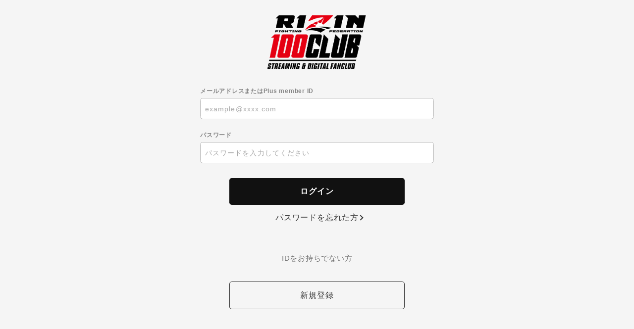

--- FILE ---
content_type: text/html; charset=UTF-8
request_url: https://secure.plusmember.jp/rizin/1/login/?url=https%253A%252F%252Fmember.rizinff.com%252Fmovies%252Fdetail%252F682&lang=ja
body_size: 4444
content:
<!DOCTYPE html>
<html lang="ja" xmlns:fb="http://ogp.me/ns/fb#">
<head>
<meta charset="UTF-8">
<meta name="description" content="格闘技イベント「RIZIN」（ライジン）の最新ニュースはもちろん、試合やRIZINにまつわる動画を網羅！"><meta name="robots" content="index, follow"><meta name="viewport" content="width=device-width, initial-scale=1.0, minimum-scale=1.0, maximum-scale=1.0, shrink-to-fit=no" />
<meta name="format-detection" content="telephone=no">

<meta property="og:type" content="website">
<meta property="og:site_name" content="RIZIN 100 CLUB">
<meta property="og:title" content="RIZIN 100 CLUB">
<meta property="og:locale" content="ja_JP">
<meta property="og:url" content="https://member.rizinff.com/">
<meta property="og:image" content="https://member.rizinff.com/og_img.png">
<meta property="fb:app_id" content="">

<meta name="twitter:card" content="summary_large_image">
<meta name="twitter:site" content="RIZIN 100 CLUB">
<meta name="twitter:title" content="RIZIN 100 CLUB">
<meta name="twitter:description" content="格闘技イベント「RIZIN」（ライジン）の最新ニュースはもちろん、試合やRIZINにまつわる動画を網羅！">
<meta name="twitter:url" content="https://member.rizinff.com/">
<meta name="twitter:image" content="https://member.rizinff.com/og_img.png">

<title>RIZIN 100 CLUB</title>



<meta name="theme-color" content="#000000">
<link rel="icon" type="image/x-icon" href="/rizin/favicon.ico">
<link rel="apple-touch-icon" href="/rizin/apple-touch-icon.png?=2025111552">
<link rel="stylesheet" href="https://cmn-assets.plusmember.jp/webfont/assets/font/fontawesome-4.7.0/css/font-awesome.min.css">
<link rel="stylesheet" href="/rizin/static/common/css/mypage-cmn.css?=20251115">
<link rel="stylesheet" href="/rizin/static/original/fanclub/css/mypage-service.css?=2025111552">

<script src="//ajax.googleapis.com/ajax/libs/jquery/2.1.3/jquery.min.js"></script>
<script src="/rizin/static/common/js/mypage.js"></script>


            <script>
  (function(i,s,o,g,r,a,m){i['GoogleAnalyticsObject']=r;i[r]=i[r]||function(){
  (i[r].q=i[r].q||[]).push(arguments)},i[r].l=1*new Date();a=s.createElement(o),
  m=s.getElementsByTagName(o)[0];a.async=1;a.src=g;m.parentNode.insertBefore(a,m)
  })(window,document,'script','//www.google-analytics.com/analytics.js','ga');

  
  ga('create', 'UA-228551126-1', 'auto', {'allowLinker': true});
    ga('require', 'linker');
  ga('linker:autoLink', ['member.rizinff.com' ]);


  var browsingapp = 'false';
  ga('set', 'dimension5', browsingapp);
	


  var member =  '0';
  ga('set', 'dimension1', member);

  var member_hit = '0';
  ga('set', 'dimension6', member_hit);

  ga('send', 'pageview');
</script>

    </head>

<body   class=" mypage " style="" onContextmenu="return true">
<noscript>
<div class="noteBox">
<p class="note">JavaScriptが無効になっています</p>
<p>本サービスをお楽しみいただくには、JavaScript を有効にする必要があります。</p>
</div>
</noscript>

<div class="wrap">
	<header>
		<h1 class="logo">
			<a href="https://member.rizinff.com/"><img src="/static/rizin/common/logo_100club_b.png" alt="RIZIN 100 CLUB"/></a>
		</h1>
	</header>
<section class="section--login">
<form action="/rizin/1/login/" method="post">


<dl class="form--post">
    	<dt>メールアドレスまたはPlus member ID</dt>
  <dd>
  		<input type="text" id="form_id" name="form[id]" required="required" maxlength="128" autocapitalize="off" spellcheck="false" placeholder="example@xxxx.com" pattern="^[a-zA-Z0-9!#$%&’*+-/=?^_`{|}~.@]*$">
  	</dd>
<dt>パスワード</dt>
<dd>
<input type="password" id="form_pass" name="form[pass]" required="required" autocapitalize="off" spellcheck="false" maxlength="20" placeholder="パスワードを入力してください">
<i class="fa fa-eye show-pw"></i>
</dd>
</dl>
<p class="btn"><input class="btn--main" value="ログイン" type="submit" ontouchend></p>
<p class="btn center"><a href="/rizin/1/password/" class="btn--chevron">パスワードを忘れた方</a></p>

<p class="txt--separator">IDをお持ちでない方</p>
<p class="btn"><a href="https://secure.plusmember.jp/rizin/1/regist/entry/fc_emtg_regist" class="btn--sub" ontouchend>新規登録</a></p>
</form>


</section>

<footer>
<p class="copyright"><small>&copy;2025&nbsp;株式会社ドリームファクトリーワールドワイド / Fanplus / Tixplus</small></p>
</footer>
<!-- /.footer -->
</div>
<!-- / wrap -->
</body>
</html>


--- FILE ---
content_type: text/css
request_url: https://secure.plusmember.jp/rizin/static/original/fanclub/css/mypage-service.css?=2025111552
body_size: 5576
content:
@charset "UTF-8";
body {
  background-color: #f5f5f5;
  color: #111;
}

a {
  color: #111;
}
a:hover {
  color: #c4c4c4;
}

.btn--main {
  background: #111;
  color: #fff;
  font-weight: bold;
}
.btn--main:hover {
  background: #555;
}

.btn--birthday i::before {
  transition: none;
}

.btn--sub {
  background: transparent;
  color: #333;
}
.btn--sub:hover {
  color: #fff;
  background: #111;
  transition: all 0.2s ease;
}

.detail__btn a::before {
  border-color: #000000;
}

.btn--chevron {
  color: #333;
}
.btn--chevron::after {
  border-color: #333;
}
.btn--chevron:hover {
  color: #878787;
}
.btn--chevron:hover::after {
  border-color: #878787;
}

.btn--chevron-left {
  color: #333;
}
.btn--chevron-left::after {
  border-color: #333;
}
.btn--chevron-left:hover {
  color: #878787;
}
.btn--chevron-left:hover::after {
  border-color: #878787;
}

.btn--birthday i {
  transition: none;
}

header {
  padding: 2em 5% 0;
}
header h1 {
  width: 20vw;
  margin: 0 auto 30px;
  position: relative;
  max-width: 200px;
}
header h1 svg {
  fill: #000;
}

.section--login {
  padding-top: 0;
}

.wrap {
  background: #f5f5f5;
}

/* tablet */
@media screen and (min-width: 570px) and (max-width: 960px) {
  .page--mypage h1.logo {
    width: 110px;
    margin-bottom: 5px;
  }
}
.list--menu .list--notes {
  padding-top: 0.5em;
  margin-bottom: 0;
}
.list--menu .list--notes li {
  border: none;
  margin-bottom: 0.5em;
}
.list--menu .list--notes li a {
  display: inline-block;
  text-decoration: underline;
  font-size: 11px;
  padding: 0;
  text-indent: 0;
}
.list--menu .list--notes li a::after {
  display: none;
}

.mypage .btn.card {
  margin-bottom: 40px;
}

.block--card {
  position: fixed;
  width: 100%;
  height: 100%;
  top: 0;
  left: 0;
  z-index: 999;
  display: none;
  transition: none;
}
.block--card .card {
  position: relative;
  top: 50%;
  left: 50%;
  transform: translate(-50%, -50%);
  width: 354px;
  height: 516px;
}
.block--card .card .close {
  position: absolute;
  width: 47px;
  height: 50px;
  right: 0;
  top: -60px;
  cursor: pointer;
}
.block--card .card .close:hover {
  opacity: 0.4;
}
.block--card .card .close::before, .block--card .card .close::after {
  content: "";
  display: block;
  width: 50px;
  height: 2px;
  background: #939393;
  position: absolute;
  top: 50%;
  left: 0;
}
.block--card .card .inner {
  height: 100%;
  box-shadow: 2px 3px 14px rgba(0, 0, 0, 0.5);
  background: no-repeat url("/static/rizin/fanclub/mypage/bg--card.jpg");
  background-size: cover;
  border-radius: 12px;
  border: 3px solid #414141;
  position: relative;
  z-index: 10;
  overflow: hidden;
}
.block--card .card .inner::before, .block--card .card .inner::after {
  content: "";
  display: block;
  width: 100%;
  position: absolute;
  pointer-events: none;
}
.block--card .card .inner::before {
  width: 104%;
  height: 45%;
  background: no-repeat url(/static/rizin/fanclub/mypage/bg--top.png);
  background-size: 104% auto;
  top: 0;
  background-position: bottom;
  mix-blend-mode: soft-light;
  opacity: 0.6;
}
.block--card .card .inner::after {
  background: no-repeat url("/static/rizin/fanclub/mypage/bg--btm.png");
  background-size: cover;
  bottom: 0;
  height: 62%;
  mix-blend-mode: soft-light;
  opacity: 0.6;
}
.block--card .card .inner .dot {
  width: 100%;
  height: 100%;
  background: no-repeat url(/static/rizin/fanclub/mypage/bg__dot.png);
  background-size: 160%;
  position: absolute;
  top: 0;
  left: 0;
  pointer-events: none;
  mix-blend-mode: soft-light;
  background-position: 1% 130px;
  opacity: 0.7;
}
.block--card .card .inner .mark {
  width: 150px;
  height: 70px;
  background: no-repeat center;
  background-size: contain;
  position: absolute;
  bottom: 6%;
  right: 6%;
  pointer-events: none;
  z-index: 10;
}
.block--card .card .inner .card-tit {
  font-size: 18px;
  font-family: urw-din, sans-serif;
  font-weight: 700;
  text-align: center;
  color: #666;
  padding-top: 36px;
  position: relative;
  z-index: 10;
}
.block--card .card .inner dl {
  width: 50%;
  position: absolute;
  bottom: 5%;
  left: 6%;
  z-index: 10;
}
.block--card .card .inner dl dt {
  font-size: 12px;
  font-family: urw-din, sans-serif;
  font-weight: 400;
  letter-spacing: 0.01em;
  color: #505050;
  line-height: 1;
  margin-bottom: 0.6em;
}
.block--card .card .inner dl dd {
  font-size: 20px;
  word-break: break-all;
  line-height: 1.2;
  margin-bottom: 1.2em;
  color: #fff;
  text-shadow: 1px 1px 2px rgba(0, 0, 0, 0.26);
}
.block--card.rank01 .card .inner .mark {
  background-image: url("/static/rizin/fanclub/mypage/standard/logo--rank01.png");
}
.block--card.rank02 .card .inner .mark {
  background-image: url("/static/rizin/fanclub/mypage/standard/logo--rank02.png");
}
.block--card.rank03 .card .inner .mark {
  background-image: url("/static/rizin/fanclub/mypage/standard/logo--rank03.png");
}

.card-open .block--card .close::before {
  transform: rotate(45deg);
}
.card-open .block--card .close::after {
  transform: rotate(-45deg);
}

.card-open .list--menu,
.card-open .tit--menu,
.card-open .area--user-status.status--member,
.card-open .footer,
.card-open header,
.card-open .detail__btn,
.card-open .btn.card {
  filter: blur(5px);
}

@media (max-width: 960px) {
  .block--card .card {
    width: 75vw;
    height: 109.3vw;
  }
}
/* 非会員 */
#mypage--app section .area--user-status.status--free {
  background: #999;
}

/* 有料会員 */
#mypage--app section .area--user-status.status--member {
  background: #000;
}

.page--contact--input .btn--main {
  font-weight: 400;
  line-height: 1.4;
  padding: 1em 1.5em;
}/*# sourceMappingURL=mypage-service.css.map */

--- FILE ---
content_type: text/plain
request_url: https://www.google-analytics.com/j/collect?v=1&_v=j102&a=1120006947&t=pageview&_s=1&dl=https%3A%2F%2Fsecure.plusmember.jp%2Frizin%2F1%2Flogin%2F%3Furl%3Dhttps%25253A%25252F%25252Fmember.rizinff.com%25252Fmovies%25252Fdetail%25252F682%26lang%3Dja&ul=en-us%40posix&dt=RIZIN%20100%20CLUB&sr=1280x720&vp=1280x720&_u=YGBACEABBAAAACAAI~&jid=2089336844&gjid=460309322&cid=1668346953.1763189542&tid=UA-228551126-1&_gid=808387797.1763189542&_r=1&_slc=1&cd5=false&cd1=0&cd6=0&z=1067873012
body_size: -452
content:
2,cG-5472QFHSVR